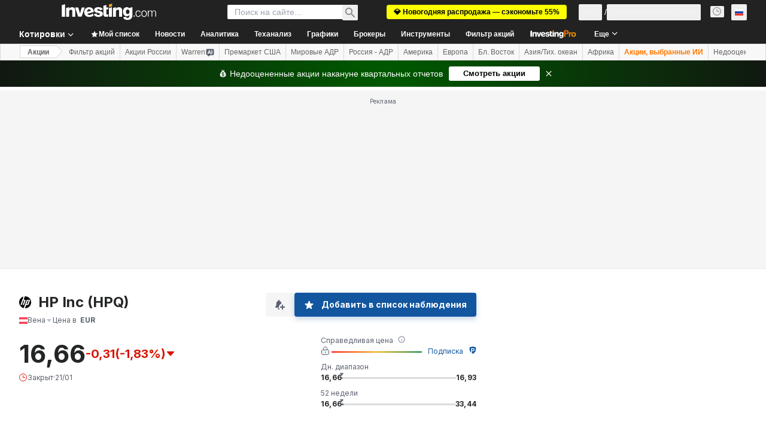

--- FILE ---
content_type: image/svg+xml
request_url: https://cdn.investing.com/entities-logos/108856.svg
body_size: -189
content:
<svg xmlns="http://www.w3.org/2000/svg" version="1.2" viewBox="0 0 1498 1498"><path d="M749 1497.5c-7.4 0-14.9-.1-22.2-.3l152.9-420.4h210.5c37 0 77.6-28.5 90.2-63.2l165.9-455.8c27.2-74.6-15.5-135.7-95-135.7h-292l-245.1 673.4h-.1l-138.9 381.7C245.7 1398.8.5 1102.5.5 749c0-343.4 231.2-632.7 546.4-720.9l-143.3 394h-.1l-238.3 654.7h158.7l202.6-556.3h119.3l-202.7 556.3h158.6l188.8-519c27.2-74.6-15.6-135.7-94.9-135.7H562.3L715.4 1.3Q732.1.5 749 .5c413.4 0 748.5 335.1 748.5 748.5s-335.1 748.5-748.5 748.5z"/><path d="M1035 978H915.8l166.9-457.9h119.2z"/></svg>

--- FILE ---
content_type: application/javascript
request_url: https://promos.investing.com/eu-a4flkt7l2b/z9gd/9a63d23b-49c1-4335-b698-e7f3ab10af6c/ru.investing.com/jsonp/z?cb=1769034597091&callback=__dgoa7rbtjhiepu
body_size: 518
content:
__dgoa7rbtjhiepu({"rand":517937,"success":true,"da":"bg*br*al|Apple%bt*bm*bs*cb*bu*dl$0^j~m|131.0.0.0%v~d~f~primarySoftwareType|Robot%s~r~dg*e~b~dq*z|Blink%cn*ds*ba*ch*cc*n|Chrome%t~bl*ac~aa~g~y|macOS%ce*ah~bq*bd~dd*cq$0^cl*df*bp*ad|Desktop%bh*c~dc*dn*bi*ae~ci*cx*p~bk*de*bc*i~h|10.15.7%cd*w~cu*ck*l~u~partialIdentification*af~bz*db*ab*q~a*cp$0^dh*k|Apple%cr*ag|-","geo":{"country_name":"United States","metro_code":535,"time_zone":"America/New_York","city":"Columbus","ip":"18.191.46.82","country_code":"US","continent_code":"NA","region_name":"Ohio","region_code":"OH","continent_name":"North America","latitude":39.9625,"longitude":-83.0061,"zipcode":"43215"},"ts":1769034597548.0});